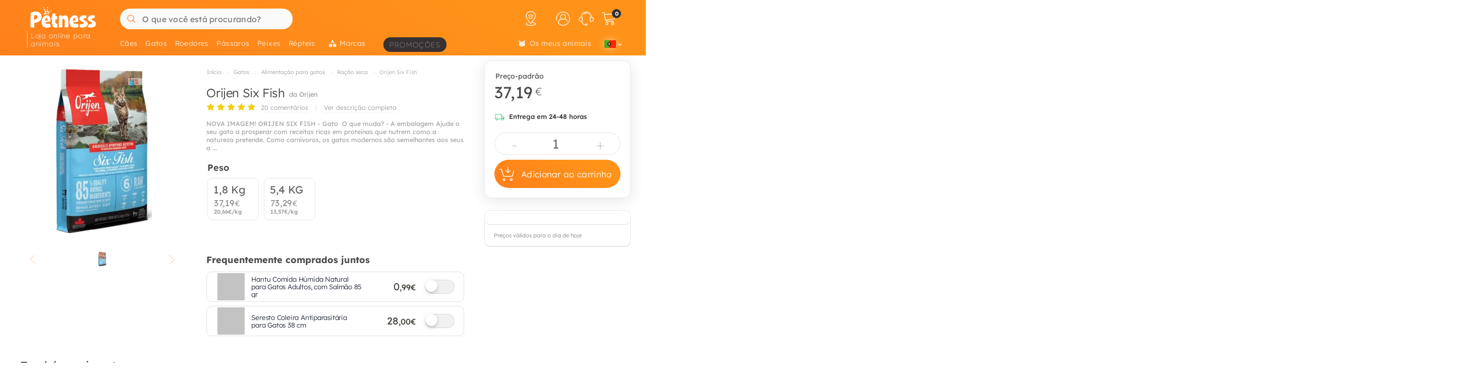

--- FILE ---
content_type: image/svg+xml
request_url: https://static.petness.pt/media/10/assets/autoship-ptn-1.svg
body_size: 662
content:
<svg data-name="Capa 1" xmlns="http://www.w3.org/2000/svg" viewBox="0 0 55.4 63.4">
<path d="M14.6 43l.1-11.6c0-.5-.3-3.6 0-4s2.5 0 2.9 0l23.6-.2v12c0 .5.3 3.5 0 4s-2.5 0-2.9 0zM42.8 20c-.7-.5-4.1-.4-4.7 0-2.2 2 2.3 1.7 3.1 1.7 0 .6.4 3.3 0 3.6a4.1 4.1 0 0 1-1.4 0h-25c0-.8-.3-3.3.2-3.7s1.7.2 2.2 0c1.6-.8.7-1.6-.6-1.8s-3-.2-3.6 1a10.2 10.2 0 0 0 0 3L13 36.2l-.2 5a8.6 8.6 0 0 0 0 2.7c.7 1.7 4.6 1 6.1 1h12c3.4 0 6.8.3 10.1 0 2 0 2-.9 2-2.7V23.4c0-.7.4-2.6-.3-3.2zm-20.7.7c0-1.6 5.2-.9 6.1-.8s6.3-.5 5.4 1.3c-.5 1.2-4.3.5-5.4.5-1 0-6.1.6-6.1-1 0-.5 0 .5 0 0zm-3.7 1.6V19c0-1 .7-3.4 1.8-1.2.3.6 0 2.3 0 3a4.8 4.8 0 0 1 0 1.5c-.3.7-1.9 1.4-1.9 0zm16-.4a29.4 29.4 0 0 1 0-3.2c.2-1.2 1-2.4 1.9-.8a8.7 8.7 0 0 1 0 2.8 4.1 4.1 0 0 1 0 1.2c-.4.6-2 1.3-2 0z" fill="#777"/>
<path d="M16.3 62.5l-2-4.2c-.6-1.1-1.7-2.2-2-3.5-.8-2.8 3.2-3 5.2-3.7 1.6-.5 5.5-2.2 6.5 0 1.2 2.7-3.6 3-5.1 3.5 7.9 2.8 17.5 1 24-4.3 6-5 10.4-14.9 8.6-22.6-.4-1.5-3.6-10 .8-8 3 1.4 2.8 8 3 10.8A26.5 26.5 0 0 1 45 52.8c-8 6-17.7 8.4-27.3 5 .7 1.2 2.3 3.4 1.7 4.8a1.7 1.7 0 0 1-3.1 0z" fill="#ff8d19"/>
<path d="M41.6 11a48.6 48.6 0 0 0-5 1.6c-1.2.5-3.4 1.2-4.7.5-4-2.3 3-4 4.2-4.3A24.7 24.7 0 0 0 3.8 35.2a53.6 53.6 0 0 0 1.1 5.5c.3.9.8 1.7 0 2.5a1.6 1.6 0 0 1-2 .4C1.6 42.9 1.2 40.3.8 39a21.2 21.2 0 0 1-.8-5.8C0 25 2.5 16 9.4 11.2c4.2-3 7.8-5.6 13-6.8a27.6 27.6 0 0 1 15 1.2c-.7-1.3-2.5-3-1.6-4.6 1-2 2.8-.4 3.6.8 1 1.6 5.9 8.7 2.2 9.3-1 .2 1.1-.2 0 0z" fill="#0dbff0"/>
<path d="M19.7 34c-2.7 0-2.8-4.1 0-4.2s2.9 4.3 0 4.3zM27.8 34c-2.8 0-2.9-4.1 0-4.2s2.8 4.3 0 4.3zM35.9 34c-2.8 0-2.9-4.1-.1-4.2s2.9 4.3 0 4.3zM19.7 40.7c-2.7 0-2.8-4.2 0-4.2s2.9 4.2 0 4.2zM27.8 40.7c-2.8 0-2.9-4.2 0-4.2s2.8 4.2 0 4.2z" fill="#b3b3b3"/>
<path d="M35.9 40.7c-2.8 0-2.9-4.2-.1-4.2s2.9 4.2 0 4.2z" fill="#f2f2f2"/>
<path d="M35.6 40.7c.8-.8 4.6-3.8 4.2-5-.7-2-4.1 2.6-4.7 3.2a4.3 4.3 0 0 0-1-1.8c-1.2-.7-1.5.3-1.3 1.3.2.9 1.8 3.3 2.8 2.3z" fill="#ff8d19"/>
</svg>